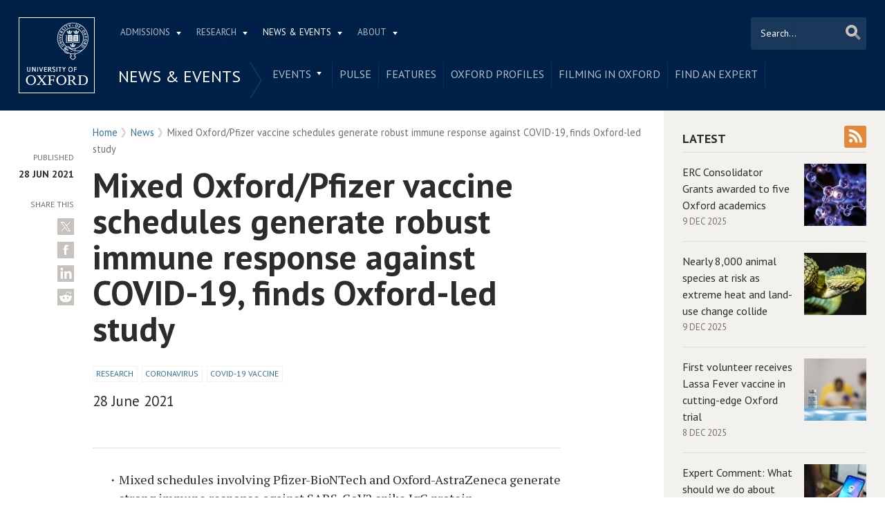

--- FILE ---
content_type: text/html; charset=utf-8
request_url: https://www.ox.ac.uk/news/2021-06-28-mixed-oxfordpfizer-vaccine-schedules-generate-robust-immune-response-against-covid-0
body_size: 16304
content:
<!doctype html>
<html lang="en" dir="ltr" class="no-js">
<head>
  <meta http-equiv="X-UA-Compatible" content="IE=9; IE=8; IE=7; IE=EDGE,chrome=1" />
  <meta name="viewport" content="width=device-width, initial-scale=1.0 maximum-scale=2.0 user-scalable=yes" />
  <!--[if IE]><![endif]-->
<meta http-equiv="Content-Type" content="text/html; charset=utf-8" />
<link rel="alternate" title="News" href="https://www.ox.ac.uk/feeds/rss/news" />
<link rel="shortcut icon" href="https://www.ox.ac.uk/sites/default/themes/custom/oxweb/favicon.ico" />
<link rel="apple-touch-icon" href="https://www.ox.ac.uk/sites/default/themes/custom/oxweb/apple-touch-icon-114x114.png" />
<link rel="apple-touch-icon-precomposed" href="https://www.ox.ac.uk/sites/default/themes/custom/oxweb/apple-touch-icon-114x114.png" />
<meta name="description" content="28 June 2021" />
<link rel="canonical" href="https://www.ox.ac.uk/news/2021-06-28-mixed-oxfordpfizer-vaccine-schedules-generate-robust-immune-response-against-covid-0" />
<link rel="shortlink" href="https://www.ox.ac.uk/node/5854557" />
<meta name="twitter:card" content="summary_large_image" />
<meta name="twitter:creator" content="@UniofOxford" />
<meta name="twitter:creator:id" content="48289662" />
<meta name="twitter:title" content="Mixed Oxford/Pfizer vaccine schedules generate robust immune response" />
<meta name="twitter:description" content="28 June 2021" />
  <link rel="apple-touch-icon" sizes="144x144" href="https://www.ox.ac.uk/sites/default/themes/custom/oxweb/apple-touch-icon-144x144.png"/><link rel="apple-touch-icon" sizes="114x114" href="https://www.ox.ac.uk/sites/default/themes/custom/oxweb/apple-touch-icon-114x114.png"/>
<link rel="apple-touch-icon" sizes="72x72" href="https://www.ox.ac.uk/sites/default/themes/custom/oxweb/apple-touch-icon-72x72.png"/>
<link rel="apple-touch-icon" href="https://www.ox.ac.uk/sites/default/themes/custom/oxweb/apple-touch-icon.png"/>
  <title>Mixed Oxford/Pfizer vaccine schedules generate robust immune response against COVID-19, finds Oxford-led study | University of Oxford</title>
  <link rel="stylesheet" href="/sites/files/oxford/advagg_css/css__BJ6Ou6QsBRtnFTmxaakamOIS8n4QswDP2XnnZ1sxtaM__NBuvkP6eInGIkb1aJvUHx5PX79XApuxBDkk_77W5tYk__h7T-cjtV_dUO9EYp5xzvQZuTpmuCIt2rzPKmYSUARw8.css" />
<link rel="stylesheet" href="/sites/files/oxford/advagg_css/css__OyUP6r6gWDd7g9HyyAPkKcCADXUItAUJ0V1T56grclU__jqISkrP5AlCwGVJ-mzJJnrRxitPz8i-Y_l3Nd-cH3FI__h7T-cjtV_dUO9EYp5xzvQZuTpmuCIt2rzPKmYSUARw8.css" />
<link rel="stylesheet" href="/sites/files/oxford/advagg_css/css__XBSBso2UFi1495CWPDmEkGZavPwX0b5Paqbf4E_kgVU__6F5_mpBKx4npMwhWhnwqMY2bGjPYP5Lxy-bKJkSzkRw__h7T-cjtV_dUO9EYp5xzvQZuTpmuCIt2rzPKmYSUARw8.css" />
<link rel="stylesheet" href="https://fonts.googleapis.com/css?family=PT+Sans:400,700,400italic,700italic|PT+Sans+Narrow:400,700|PT+Serif:400,700,400italic&amp;subset=latin,latin-ext" />
<link rel="stylesheet" href="/sites/files/oxford/advagg_css/css__KSlUW3xrdeTrq4Hbj6UWWcBfOo_63nx--ogfLivmv7I__mLMuWQdgHSL1FMKby8FB5Rnp3RX1AGBmf0dBb7rKbSY__h7T-cjtV_dUO9EYp5xzvQZuTpmuCIt2rzPKmYSUARw8.css" />
<link rel="stylesheet" href="/sites/files/oxford/advagg_css/css__rJUnHBjWayoD2Owab59nA-u86au2k61ePG8q5jQSZ6c__sb8Ujj6tWWssQfu7D3msxBLfh4PrTezTVySEM7hOySI__h7T-cjtV_dUO9EYp5xzvQZuTpmuCIt2rzPKmYSUARw8.css" media="print" />

<!--[if IE]>
<link rel="stylesheet" href="/sites/files/oxford/advagg_css/css__1NJe1UhvYpq8FCUmereqS9ydk9aYZYQdiQ0frydeF14__vIapzR-D86klWHFm0BMP8JUnKE0d31QyZL17ctXUiYM__h7T-cjtV_dUO9EYp5xzvQZuTpmuCIt2rzPKmYSUARw8.css" />
<![endif]-->

<!--[if IE 8]>
<link rel="stylesheet" href="/sites/files/oxford/advagg_css/css__BvBNXVui7N_p8ehs7yvny1hT9IQxgJtI0NQV3uUIlfQ__0bBjwcB2RKRl-uJ3f-BxT5UMVqf7jsHwaGO7R3-J17s__h7T-cjtV_dUO9EYp5xzvQZuTpmuCIt2rzPKmYSUARw8.css" />
<![endif]-->
<style>.shared-event-styling .content-meta{margin-top:2.4em;}.shared-event-styling .node-event-past{opacity:0.5;filter:alpha(opacity=50);}.shared-event-styling .view-mode-oxweb_full_content .field-label-inline,.shared-event-styling .view-mode-oxweb_full_content .field-name-event-speakers-custom .field-item-single{*zoom:1;}.shared-event-styling .view-mode-oxweb_full_content .field-label-inline:before,.shared-event-styling .view-mode-oxweb_full_content .field-label-inline:after,.shared-event-styling .view-mode-oxweb_full_content .field-name-event-speakers-custom .field-item-single:before,.shared-event-styling .view-mode-oxweb_full_content .field-name-event-speakers-custom .field-item-single:after{display:table;content:"";line-height:0;}.shared-event-styling .view-mode-oxweb_full_content .field-label-inline:after,.shared-event-styling .view-mode-oxweb_full_content .field-name-event-speakers-custom .field-item-single:after{clear:both;}.shared-event-styling .view-mode-oxweb_full_content .field-label-inline .label,.shared-event-styling .view-mode-oxweb_full_content .field-name-event-speakers-custom .field-item-single .label{-webkit-box-sizing:border-box;-moz-box-sizing:border-box;box-sizing:border-box;display:inline;float:left;width:33.333333333333%;padding:0 0;*width:30.208333333333%;*padding:0 -0.03125px;min-width:27%;}@media only screen and (max-width:870px){.shared-event-styling .view-mode-oxweb_full_content .field-label-inline .label,.shared-event-styling .view-mode-oxweb_full_content .field-name-event-speakers-custom .field-item-single .label{width:100%;float:none;display:block;}}.shared-event-styling .view-mode-oxweb_full_content .field-label-inline .field-item-single,.shared-event-styling .view-mode-oxweb_full_content .field-name-event-speakers-custom .field-item-single .field-item-single{float:left;-webkit-box-sizing:border-box;-moz-box-sizing:border-box;box-sizing:border-box;display:inline;width:66.666666666667%;padding:0 0;*width:63.541666666667%;*padding:0 -0.03125px;}@media only screen and (max-width:870px){.shared-event-styling .view-mode-oxweb_full_content .field-label-inline .field-item-single,.shared-event-styling .view-mode-oxweb_full_content .field-name-event-speakers-custom .field-item-single .field-item-single{width:100%;float:none;display:block;}}.shared-event-styling .view-mode-oxweb_full_content .field-name-field-event-venue-details span.field-item-single{float:none;margin-left:33.3%;display:block;}.shared-event-styling .view-mode-oxweb_full_content .field-name-event-speakers-custom .field-item-single .field-item-single{-webkit-box-sizing:border-box;-moz-box-sizing:border-box;box-sizing:border-box;display:inline;float:left;width:66.666666666667%;padding:0 0;*width:63.541666666667%;*padding:0 -0.03125px;}@media only screen and (max-width:870px){.shared-event-styling .view-mode-oxweb_full_content .field-name-event-speakers-custom .field-item-single .field-item-single{width:100%;float:none;display:block;}}.shared-event-styling .view-mode-oxweb_full_content .field-type-date{font-family:"PT Serif",Georgia,'Times New Roman',serif;}.shared-event-styling .view-mode-oxweb_full_content .group-event-meta{border-top:1px solid #e0ded9;border-bottom:1px solid #e0ded9;font-size:1.125em;line-height:1.5em;margin:0 18% 2em 0;padding:2em 0;}.shared-event-styling .view-mode-oxweb_full_content .group-event-meta .field-name-field-event-venue-details p:only-child{margin-bottom:0;}.shared-event-styling .view-mode-oxweb_full_content .leaflet-container{margin-bottom:2.5em;max-width:90%;}.hidden-accessible{position:absolute;left:-99999999px;top:auto;width:1px;height:1px;overflow:hidden;}.hidden-default{display:none;}.flex-container{display:-ms-flex;display:-webkit-flex;display:flex;-webkit-flex-wrap:wrap;flex-wrap:wrap;}.flex-item{display:flex;box-sizing:border-box;}.flex-content{display:flex;flex-direction:column;}.page-header{position:relative;}.page-header .row{-webkit-box-sizing:border-box;-moz-box-sizing:border-box;box-sizing:border-box;display:inline;float:left;width:100%;padding:0 2.118933698%;*width:96.875%;*padding:0 2.087683698%;min-height:160px;}@media only screen and (max-width:870px){.page-header .row{width:100%;float:none;display:block;}}.page-header .site-header-top{-webkit-box-sizing:border-box;-moz-box-sizing:border-box;box-sizing:border-box;margin-left:111px;padding-right:167px;padding-left:2.118933698%;min-height:49px;}.page-header .site-header-bottom{-webkit-box-sizing:border-box;-moz-box-sizing:border-box;box-sizing:border-box;margin-left:0;display:block;margin-left:111px;padding-left:2.118933698%;position:relative;min-height:41px;margin-top:1em;}.oxweb-primary-menu-block{-webkit-box-sizing:border-box;-moz-box-sizing:border-box;box-sizing:border-box;display:inline;float:left;width:58.333333333333%;padding:0 0;*width:55.208333333333%;*padding:0 -0.03125px;display:block;}@media only screen and (max-width:870px){.oxweb-primary-menu-block{width:100%;float:none;display:block;}}.oxweb-secondary-menu-block{width:100%;}#toolbar{z-index:99999;}header.page-header{text-align:center;width:100%;margin:0 auto;z-index:9999;}header.page-header .row{background:#002147;font-family:"PT Sans",'Helvetica Neue',Arial,Helvetica,sans-serif;float:none;display:block;padding-top:1.5625em;padding-bottom:1em;-webkit-transition:padding 0.35s;-moz-transition:padding 0.35s;-o-transition:padding 0.35s;transition:padding 0.35s;-webkit-box-sizing:border-box;-moz-box-sizing:border-box;box-sizing:border-box;}.logo{float:left;width:111px;margin-right:-100%;position:relative;z-index:2;}.logo a.square{width:110px;height:110px;display:block;background:url('/sites/default/themes/custom/oxweb/images/oxweb-logo.gif') no-repeat center center;overflow:hidden;text-indent:-9999%;}@media (-webkit-min-device-pixel-ratio:2),(min-resolution:192dpi){.logo a.square{background:url('/sites/default/themes/custom/oxweb/images/oxweb-logo-square.svg') no-repeat center center;background-size:100% 100%;image-rendering:-moz-crisp-edges;image-rendering:-o-crisp-edges;image-rendering:-webkit-optimize-contrast;image-rendering:optimize-contrast;-ms-interpolation-mode:bicubic;image-rendering:optimizeQuality;}}.menu-wrapper{width:100%;float:left;}.site-header-bottom .oxweb-secondary-menu-block ul li.expanded ul li a{background:transparent;white-space:normal;}.oxweb-primary-menu-block,.oxweb-secondary-menu-block{text-align:left;text-transform:uppercase;font-family:"PT Sans",'Helvetica Neue',Arial,Helvetica,sans-serif;color:#fff;}.oxweb-primary-menu-block a,.oxweb-secondary-menu-block a{color:rgba(255,255,255,0.7);}.oxweb-primary-menu-block a.active,.oxweb-primary-menu-block a:active,.oxweb-primary-menu-block a:visited,.oxweb-primary-menu-block a:hover,.oxweb-primary-menu-block a.active-trail,.oxweb-secondary-menu-block a.active,.oxweb-secondary-menu-block a:active,.oxweb-secondary-menu-block a:visited,.oxweb-secondary-menu-block a:hover,.oxweb-secondary-menu-block a.active-trail{color:#fff;text-decoration:none;}.oxweb-primary-menu-block ul,.oxweb-secondary-menu-block ul{float:left;padding:0;margin:0;}.oxweb-primary-menu-block ul li,.oxweb-primary-menu-block ul li.expanded,.oxweb-secondary-menu-block ul li,.oxweb-secondary-menu-block ul li.expanded{display:inline-block;padding:0;list-style-image:none;list-style-type:none;}.oxweb-primary-menu-block ul li a,.oxweb-primary-menu-block ul li.expanded a,.oxweb-secondary-menu-block ul li a,.oxweb-secondary-menu-block ul li.expanded a{padding:10px 25px 15px 10px;}.oxweb-primary-menu-block ul li.expanded,.oxweb-secondary-menu-block ul li.expanded{position:relative;}.oxweb-primary-menu-block ul li.expanded a,.oxweb-secondary-menu-block ul li.expanded a{background:url('/sites/default/themes/custom/oxweb/images/menu_arrow.png') 94% 1.2em no-repeat;background-position:right 10px top 1.3em;padding-right:25px;}.oxweb-primary-menu-block ul li.expanded ul a,.oxweb-secondary-menu-block ul li.expanded ul a{background-image:none;padding-right:0;}.oxweb-primary-menu-block{font-size:0.78em;}.oxweb-secondary-menu-block{display:table-row;}.oxweb-secondary-menu-block h2.title,.oxweb-secondary-menu-block ul li,.oxweb-secondary-menu-block ul li.expanded{display:table-cell;vertical-align:top;padding:0;border-right:1px solid rgba(255,255,255,0.07);-webkit-box-sizing:border-box;-moz-box-sizing:border-box;box-sizing:border-box;}.oxweb-secondary-menu-block h2.title ul li,.oxweb-secondary-menu-block ul li ul li,.oxweb-secondary-menu-block ul li.expanded ul li{float:none;max-width:none;min-width:215px;}.oxweb-secondary-menu-block ul li,.oxweb-secondary-menu-block ul li.expanded{line-height:1.05em;max-width:200px;}.oxweb-secondary-menu-block ul li a,.oxweb-secondary-menu-block ul li.expanded a{padding:10px;padding-top:8px;line-height:1.2em;display:inline-block;}.oxweb-secondary-menu-block ul li.expanded a{padding-right:30px;}.oxweb-secondary-menu-block ul li.expanded ul a{height:auto;}.oxweb-secondary-menu-block h2.title{font-size:1.5em;line-height:1.05em;font-weight:normal;margin:0;padding:8px 36px 20px 7px;background:url('/sites/default/themes/custom/oxweb/images/menu-chevron.png') no-repeat 97.5% top;border-right:0;vertical-align:top;}.site-header-top ul li.expanded a{position:relative;z-index:7;background-position:right 9px top 1.6em;}.site-header-top ul li.expanded:hover a{background-position:right 9px top -1.95em;}.site-header-bottom ul li.expanded a{position:relative;background-position:right 15px top 0.90em;}.site-header-bottom ul li.expanded:hover a{background-position:right 15px top -101px;z-index:5;}.oxweb-secondary-menu-block-noh2 ul ul{margin-left:0;}body.sticky-header-collapsed .logo{display:none;}body.sticky-header-collapsed .page-header{position:fixed;}body.sticky-header-collapsed .page-header .row{padding-top:0.75em;padding-bottom:0.75em;-webkit-transition:padding 0.35s;-moz-transition:padding 0.35s;-o-transition:padding 0.35s;transition:padding 0.35s;min-height:72px;padding-right:0;}body.sticky-header-collapsed .block-oxweb-search input[type=submit]{top:15px;right:21px;}body.sticky-header-collapsed .site-header-top{display:none;}body.sticky-header-collapsed .site-header-bottom{width:100%;float:left;margin-top:0;margin-left:0;padding-left:0;}body.sticky-header-collapsed .site-header-bottom .oxweb-secondary-menu-block ul{margin-right:65px;}body.sticky-header-collapsed .site-header-bottom .oxweb-secondary-menu-block ul li,body.sticky-header-collapsed .site-header-bottom .oxweb-secondary-menu-block ul li.expanded{vertical-align:top;}body.sticky-header-collapsed .site-header-bottom .oxweb-secondary-menu-block ul li.last ul{right:-65px;}body.sticky-header-collapsed .page-header-row .oxweb-secondary-menu-block.homepage-oxweb-secondary-menu{position:absolute;bottom:4px;width:58%;}body.sticky-header-collapsed .page-header-row .homepage-role-base-menu{margin-right:85px;}.page-header-row .oxweb-secondary-menu-block.homepage-oxweb-secondary-menu{position:absolute;bottom:35px;width:56%;}.page-header-row .oxweb-secondary-menu-block.homepage-oxweb-secondary-menu ul li.expanded:hover a{background-position:right 15px top -1.3em;}.page-header-row .oxweb-secondary-menu-block.homepage-oxweb-secondary-menu ul li.expanded:hover a:hover{background-position:right 15px top 0.90em;}.page-header-row .oxweb-secondary-menu-block.homepage-oxweb-secondary-menu ul li a{opacity:1;filter:alpha(opacity=100);font-size:1.313em;white-space:nowrap;}.page-header-row .homepage-role-base-menu{font-size:0.813em;text-transform:none;float:right;width:52.5%;}.page-header-row .homepage-role-base-menu ul{float:right;}.page-header-row .homepage-role-base-menu ul li a{font-size:1.125em;padding-left:0;padding-right:0;margin-right:1.5em;}.page-header-row .homepage-role-base-menu ul li.last a{margin-right:0.4375em;}.page-header-row .homepage-role-base-menu ul li.expanded a{background:none;}h1,h2,h3,h4,h5,h6{font-family:"PT Sans",'Helvetica Neue',Arial,Helvetica,sans-serif;margin:0 0 0.5em 0;line-height:1.2em;color:#2C2C2C;}h1{font-size:3.125em;font-weight:700;font-family:"PT Sans",'Helvetica Neue',Arial,Helvetica,sans-serif;margin:0 0 0.5em 0;line-height:1.05em;}.main-content h1{margin-right:18%;}body.page-full-width .main-content h1{margin-right:2.118933698%;}h2{font-size:1.625em;font-weight:700;}h3{font-size:1.313em;font-weight:400;}h4{font-size:16px;}h5{font-size:16px;}h6{font-size:16px;}.main-content h2,.main-content h3,.main-content h4,.main-content h5,.main-content h6{margin:1.6em 0 0.5em 0;}.block-menu h2,.block-nice-menus h2{margin:0;padding:0;height:1px;height:0px;overflow:hidden;text-indent:-9999%;}
</style>
<link rel="stylesheet" href="/sites/files/oxford/advagg_css/css___uja59dqCIwES0RFbkBghcF5mO637DojXL3BezS0uOg__IGBAYOo1XmEFrNAHW5NTS5Xuyb20LNQUwgXGgRRAtJk__h7T-cjtV_dUO9EYp5xzvQZuTpmuCIt2rzPKmYSUARw8.css" />
<link rel="stylesheet" href="/sites/files/oxford/advagg_css/css__r_OdWfyTSPq2-9kXHp6DDiDz1GI9_Nx-XBf09W2OJ0I__PEouh-Vh-zgxMoIaIQ0eRpWNmmOkydEAh3xxjUGLFws__h7T-cjtV_dUO9EYp5xzvQZuTpmuCIt2rzPKmYSUARw8.css" />
  <script src="/sites/files/oxford/advagg_js/js__SlxZR0T0y0knhPGspoKKlEQqbk_RdNNsHwLrlCQRTSo__jRyIJdNHHPQDI24D74GCcZq-Uqnrf4Vs1Wh5VKn50M0__h7T-cjtV_dUO9EYp5xzvQZuTpmuCIt2rzPKmYSUARw8.js" defer="defer"></script>
<script src="/sites/files/oxford/advagg_js/js__ihdwYz7z62m5viS1EMhNOpB9bfVJ_3N7-eC3gKeS-sI__ATnX8WF8ltra-g2RmFaF163qjG6u_xdvxVSENyHJmQk__h7T-cjtV_dUO9EYp5xzvQZuTpmuCIt2rzPKmYSUARw8.js"></script>
<script src="/sites/files/oxford/advagg_js/js__z5ONFBC5kmHZRZuHWswENYjC0rzf40bh_hB_Fs0eyLo__WcT3Q2crdrKi2EHa4S2isbSrXXO5RbKkDpvVkjhTmaY__h7T-cjtV_dUO9EYp5xzvQZuTpmuCIt2rzPKmYSUARw8.js"></script>
<script src="/sites/files/oxford/advagg_js/js__9o6MTP80DXWHri8ze4nKy9qC5QYGmn5CmTwGsjeqoRs__t7QMh2Q0VAdZOqg2nX8lHHSSz0oEF4l8S4NpWKqSdpE__h7T-cjtV_dUO9EYp5xzvQZuTpmuCIt2rzPKmYSUARw8.js"></script>
<script src="/sites/files/oxford/advagg_js/js__g6HAL4XtohiHzS9CG4SIugqNOzdAq58xVph4DbYxlNE__o1_7j2Bpaj2feiS_rkUK_CGonKU4T-Mdv49O47LYHOc__h7T-cjtV_dUO9EYp5xzvQZuTpmuCIt2rzPKmYSUARw8.js"></script>
<script src="/sites/files/oxford/advagg_js/js__9q_RhUzRB9SYU1-amhF7x_iVsHaJWYLCy9mGerNNw8c__r14_gMXz1ZbCtJf3hugZI-ClIj-6kYYT4Zc-iywNTA4__h7T-cjtV_dUO9EYp5xzvQZuTpmuCIt2rzPKmYSUARw8.js"></script>
<script>jQuery.extend(Drupal.settings, {"basePath":"\/","pathPrefix":"","setHasJsCookie":0,"ajaxPageState":{"theme":"oxweb","theme_token":"k_qjrXqwFuTmToZ9a7n5rCnMaJfrM37ZrLtFn62akG0","jquery_version":"1.10","css":{"modules\/system\/system.base.css":1,"modules\/system\/system.menus.css":1,"modules\/system\/system.messages.css":1,"modules\/system\/system.theme.css":1,"sites\/all\/modules\/cache_consistent\/css\/cache_consistent.css":1,"sites\/all\/modules\/colorbox_node\/colorbox_node.css":1,"modules\/comment\/comment.css":1,"sites\/all\/modules\/domain\/domain_nav\/domain_nav.css":1,"modules\/field\/theme\/field.css":1,"sites\/all\/modules\/google_cse\/google_cse.css":1,"sites\/all\/modules\/logintoboggan\/logintoboggan.css":1,"modules\/node\/node.css":1,"modules\/user\/user.css":1,"modules\/forum\/forum.css":1,"sites\/all\/modules\/views\/css\/views.css":1,"sites\/all\/modules\/colorbox\/styles\/plain\/colorbox_style.css":1,"sites\/all\/modules\/ctools\/css\/ctools.css":1,"sites\/all\/modules\/date\/date_api\/date.css":1,"https:\/\/fonts.googleapis.com\/css?family=PT+Sans:400,700,400italic,700italic|PT+Sans+Narrow:400,700|PT+Serif:400,700,400italic\u0026subset=latin,latin-ext":1,"sites\/all\/themes\/mothership\/mothership\/css\/reset.css":1,"sites\/all\/themes\/mothership\/mothership\/css\/reset-html5.css":1,"sites\/all\/themes\/mothership\/mothership\/css\/mothership-default.css":1,"sites\/all\/themes\/mothership\/mothership\/css\/mothership.css":1,"sites\/default\/themes\/custom\/oxweb\/css\/yui\/reset-min.css":1,"sites\/default\/themes\/custom\/oxweb\/css\/yui\/base-min.css":1,"sites\/default\/themes\/custom\/oxweb\/css\/yui\/fonts-min.css":1,"sites\/default\/themes\/custom\/oxweb\/css\/site.less":1,"sites\/default\/themes\/custom\/oxweb\/css\/search.less":1,"sites\/default\/themes\/custom\/oxweb\/css\/menu.less":1,"sites\/default\/themes\/custom\/oxweb\/css\/maintenance.css":1,"sites\/default\/themes\/custom\/oxweb\/field_collection.theme.css":1,"sites\/default\/themes\/custom\/oxweb\/css\/alternative\/print.less":1,"sites\/default\/themes\/custom\/oxweb\/css\/ie\/ie.less":1,"sites\/default\/themes\/custom\/oxweb\/css\/ie\/ie8.less":1,"sites\/default\/themes\/custom\/oxweb\/css\/types\/news_item.less":1,"sites\/default\/themes\/custom\/oxweb\/css\/alternative\/mobile.less":1},"js":{"public:\/\/google_tag\/google_tag.script.js":1,"sites\/all\/modules\/jquery_update\/replace\/jquery\/1.10\/jquery.min.js":1,"misc\/jquery-extend-3.4.0.js":1,"misc\/jquery-html-prefilter-3.5.0-backport.js":1,"misc\/jquery.once.js":1,"misc\/drupal.js":1,"misc\/form-single-submit.js":1,"misc\/ajax.js":1,"sites\/all\/modules\/jquery_update\/js\/jquery_update.js":1,"sites\/all\/modules\/google_cse\/google_cse.js":1,"sites\/all\/libraries\/colorbox\/jquery.colorbox-min.js":1,"sites\/all\/modules\/colorbox\/js\/colorbox.js":1,"sites\/all\/modules\/colorbox\/styles\/plain\/colorbox_style.js":1,"sites\/all\/modules\/colorbox\/js\/colorbox_load.js":1,"sites\/all\/modules\/media_colorbox\/media_colorbox.js":1,"sites\/all\/modules\/field_group\/field_group.js":1,"misc\/progress.js":1,"sites\/all\/modules\/colorbox_node\/colorbox_node.js":1,"sites\/default\/themes\/custom\/oxweb\/js\/vendor\/carouFredSel-6.2.1.js":1,"sites\/default\/themes\/custom\/oxweb\/js\/vendor\/jquery.touchSwipe.min.js":1,"sites\/default\/themes\/custom\/oxweb\/js\/vendor\/jquery-migrate-1.2.1.js":1,"sites\/default\/themes\/custom\/oxweb\/js\/site.js":1,"sites\/default\/themes\/custom\/oxweb\/js\/oxweb-show-description.js":1,"sites\/default\/themes\/custom\/oxweb\/js\/vendor\/html5.js":1,"sites\/default\/themes\/custom\/oxweb\/js\/vendor\/harvey.js":1,"sites\/default\/themes\/custom\/oxweb\/js\/media-queries.js":1,"sites\/default\/themes\/custom\/oxweb\/js\/vendor\/jquery.fitvids.js":1,"sites\/default\/themes\/custom\/oxweb\/js\/vendor\/stupidtable.min.js":1,"sites\/default\/themes\/custom\/oxweb\/js\/oxweb-menu.js":1}},"colorbox":{"transition":"elastic","speed":"350","opacity":"0.85","slideshow":false,"slideshowAuto":true,"slideshowSpeed":"2500","slideshowStart":"start slideshow","slideshowStop":"stop slideshow","current":"{current} of {total}","previous":"\u00ab Prev","next":"Next \u00bb","close":"Close","overlayClose":true,"returnFocus":true,"maxWidth":"100%","maxHeight":"100%","initialWidth":"300","initialHeight":"250","fixed":true,"scrolling":true,"mobiledetect":true,"mobiledevicewidth":"500px","file_public_path":"\/sites\/files\/oxford","specificPagesDefaultValue":"admin*\nimagebrowser*\nimg_assist*\nimce*\nnode\/add\/*\nnode\/*\/edit\nprint\/*\nprintpdf\/*\nsystem\/ajax\nsystem\/ajax\/*"},"googleCSE":{"cx":"012531758793783812323:qgyldcso7qs","resultsWidth":600,"domain":"www.google.com","showWaterMark":1},"field_group":{"usefulformatters_token_link_block":"ow_listing_item","div":"oxweb_full_content"},"urlIsAjaxTrusted":{"\/news\/2021-06-28-mixed-oxfordpfizer-vaccine-schedules-generate-robust-immune-response-against-covid-0":true},"colorbox_node":{"width":"600px","height":"600px"}});</script>
</head>

<body class="not-front not-logged-in two-sidebars page-node page-node- page-node-5854557 node-type-news-item domain-oxweb vid-6397995 page-news-2021-06-28-mixed-oxfordpfizer-vaccine-schedules-generate-robust-immune-response-against-covid-0" >
  <div id="skip-link">
    <a href="#main-content" class="element-invisible element-focusable skip-to-content">Skip to main content</a>
  </div>
    
    <noscript aria-hidden="true"><iframe src="https://www.googletagmanager.com/ns.html?id=GTM-TDB29T" height="0" width="0" style="display:none;visibility:hidden"></iframe></noscript>  
  <section id="visible-body" class="visible-body">
      <header class="page-level page-header">
    <div class="wrapper">
      <div id="page-header-row" class="row page-header-row">
        <div class="logo">
          <a class="square" href="/" title="Home" id="site-name-square">Home</a>
          <a class="rect" href="/" title="Home" id="site-name-rec">Home</a>
        </div>
        <div class="menu-wrapper">
          <div id="site-header-top" class="site-header-top">
            
    
<nav  id="block-menu-block-3" class="block block-menu-block oxweb-primary-menu-block block-menu-block-3 " aria-label="Primary navigation">

  
      
  <ul><li class="first expanded menu-mlid-2711"><a href="/admissions">Admissions</a><ul><li class="first leaf has-children menu-mlid-2511"><a href="/admissions/undergraduate">Undergraduate</a></li>
<li class="leaf has-children menu-mlid-2878"><a href="/admissions/graduate">Graduate</a></li>
<li class="last leaf has-children menu-mlid-10680"><a href="/admissions/lifelong-learning">Lifelong learning</a></li>
</ul></li>
<li class="expanded menu-mlid-2549"><a href="/research">Research</a><ul><li class="first leaf has-children menu-mlid-10889"><a href="/research/engage-with-us">Engage with us</a></li>
<li class="leaf has-children menu-mlid-3934"><a href="/research/support-researchers">Support for researchers</a></li>
<li class="leaf has-children menu-mlid-10887"><a href="/research/using-research-engage">Using research to engage</a></li>
<li class="last leaf has-children menu-mlid-10878"><a href="/research/recognition">Recognition</a></li>
</ul></li>
<li class="expanded active-trail menu-mlid-1105"><a href="/news-and-events" title="" class="active active-trail">News &amp; Events</a><ul><li class="first leaf has-children menu-mlid-2137"><a href="/events-list">Events</a></li>
<li class="leaf menu-mlid-11153"><a href="https://www.ox.ac.uk/pulse" title="">Pulse</a></li>
<li class="leaf menu-mlid-10797"><a href="/news/features">Features</a></li>
<li class="leaf menu-mlid-10804"><a href="/news-and-events/oxford-people">Oxford profiles</a></li>
<li class="leaf menu-mlid-2680"><a href="/news-and-events/filming-in-oxford">Filming in Oxford</a></li>
<li class="last leaf menu-mlid-5738"><a href="/news-and-events/find-an-expert">Find An Expert</a></li>
</ul></li>
<li class="last expanded menu-mlid-1892"><a href="/about">About</a><ul><li class="first leaf has-children menu-mlid-1326"><a href="/about/organisation">Organisation</a></li>
<li class="leaf menu-mlid-11012"><a href="https://www.ox.ac.uk/about/organisation/university-officers/vice-chancellor" title="">Vice-Chancellor</a></li>
<li class="leaf has-children menu-mlid-1350"><a href="/about/facts-and-figures">Facts and figures</a></li>
<li class="leaf has-children menu-mlid-2800"><a href="/about/oxford-people">Oxford people</a></li>
<li class="leaf menu-mlid-11098"><a href="/about/oxford-access">Oxford Access</a></li>
<li class="leaf has-children menu-mlid-4292"><a href="/about/international-oxford">International Oxford</a></li>
<li class="leaf has-children menu-mlid-5741"><a href="/about/building-our-future">Building Our Future</a></li>
<li class="last leaf menu-mlid-1372"><a href="https://www.jobs.ox.ac.uk/" title="">Jobs</a></li>
</ul></li>
</ul>

  



  
</nav>
  
          </div>
                    <div id="site-header-bottom" class="site-header-bottom">
           
    
<div  id="block-oxweb-google-search-search-form" class="block block-oxweb-google-search block-oxweb-search block-oxweb-google-search-search-form ">
  
      
  
  <form action="/news/2021-06-28-mixed-oxfordpfizer-vaccine-schedules-generate-robust-immune-response-against-covid-0" method="post" id="oxweb-google-search-block-form" accept-charset="UTF-8"><div class="form-item form-type-textfield form-item-query">
  <label class="element-invisible" for="edit-query">Search </label>
 <input title="Enter the terms you wish to search for." placeholder="Search..." type="text" id="edit-query" name="query" value="" size="30" maxlength="128" class="form-text" />
</div>
<input type="submit" id="edit-submit" name="op" value="Search" class="form-submit" /><input type="hidden" name="form_build_id" value="form-7187auv6sW_FV40DBuC4vcIJtTapPbi2X1J5ovGhPxg" />
<input type="hidden" name="form_id" value="oxweb_google_search_block_form" />
</form>
  </div>

<nav  id="block-menu-block-5" class="block block-menu-block oxweb-secondary-menu-block block-menu-block-5 " aria-label="Secondary navigation">

  
        <h2  class="title"><a href="/news-and-events" title="" class="active active-trail">News &amp; Events</a></h2>
    
  <ul><li class="first expanded menu-mlid-2137"><a href="/events-list">Events</a><ul><li class="first leaf has-children menu-mlid-2658"><a href="/news-and-events/The-University-Year">Regular events in the University Year</a></li>
<li class="last leaf menu-mlid-10390"><a href="https://communications.web.ox.ac.uk/event-management" title="">University Events Office</a></li>
</ul></li>
<li class="leaf menu-mlid-11153"><a href="https://www.ox.ac.uk/pulse" title="">Pulse</a></li>
<li class="leaf menu-mlid-10797"><a href="/news/features">Features</a></li>
<li class="leaf menu-mlid-10804"><a href="/news-and-events/oxford-people">Oxford profiles</a></li>
<li class="leaf menu-mlid-2680"><a href="/news-and-events/filming-in-oxford">Filming in Oxford</a></li>
<li class="last leaf menu-mlid-5738"><a href="/news-and-events/find-an-expert">Find An Expert</a></li>
</ul>

  



  
</nav>
  
          </div>
                  </div>
      </div>
    </div>
  </header>
  <section id="page-content" class="page-level page-content">
    <div class="wrapper">
      <div class="row space-header">

        
        <section class="page-content-level column page-content-main" id="page-content-main">
          
                    <section class="page-content-container content-meta" id="content-meta">
            
    
<div  id="block-ds-extras-oxweb-ds-news-content-meta" class="block block-ds-extras block-ds-extras-oxweb-ds-news-content-meta ">
  
      
  
  

<div class="field field-name-field-media-date-published field-type-date field-label-above">
  
      <div class="label"><span>Published</span></div>
  
                        <span class="field-item-single"><time  property="dc:date" datatype="xsd:dateTime" content="2021-06-28T00:00:00+01:00" datetime="2021-06-28T00:00:00+01:00">28 Jun 2021</time></span>
        </div>

  </div>

<div  id="block-block-27" class="block block-block block block-sharebar contextual-links-region block-sharebar-sharebar-social-buttons block-block-27 ">
  
        <h2 class="title">Share This</h2>
    
  
  <div id="custom-tweet-button">
  <a href="https://twitter.com/intent/tweet" onclick="window.open('//twitter.com/intent/tweet?text='+encodeURIComponent(document.title)+'&amp;url='+encodeURIComponent(window.location)); return false">Tweet</a>
</div>
<div id="custom-fb-button">
  <a href="https://www.facebook.com/sharer/sharer.php" target="_blank">Share on Facebook</a>
</div>
<div id="custom-linkedin-button">
  <a href="https://www.linkedin.com/shareArticle?mini=true" target="_blank">Share on LinkedIn</a>
</div>
<div id="custom-reddit-button">
  <a href="//www.reddit.com/submit" onclick="window.open('//www.reddit.com/submit?url='+encodeURIComponent(window.location)); return false">Share on Reddit</a>
</div>
<script>
<!--//--><![CDATA[// ><!--
(function ($) {
  var fblink = $('#custom-fb-button a').attr('href'); 
  $('#custom-fb-button a').attr('href', fblink + '?u=' + encodeURIComponent(location.href));
  var linkedinlink = $('#custom-linkedin-button a').attr('href'); 
  $('#custom-linkedin-button a').attr('href', linkedinlink + '&url=' + encodeURIComponent(location.href) + '&title=' + encodeURIComponent(document.title));
}(jQuery));
//--><!]]>
</script>
  </div>
  
          </section>
          
          <section class="page-content-container main-content" id="main-content">
                        <section id="breadcrumb-wrapper" class="page-level breadcrumb-wrapper">
              <div class="wrapper">
                <div class="row">
                  <div class="breadcrumb"><span class='breadcrumb-link breadcrumb-depth-0 breadcrumb-even breadcrumb-first'><a href="/">Home</a></span><span class='breadcrumb-link breadcrumb-depth-1 breadcrumb-odd'><a href="/news" title="">News</a></span><span class='breadcrumb-link breadcrumb-depth-2 breadcrumb-even breadcrumb-last'>Mixed Oxford/Pfizer vaccine schedules generate robust immune response against COVID-19, finds Oxford-led study</span></div>
                </div>
              </div>
            </section>
            
            
            <header class="main-title" id="main-title">
                                            <h1>Mixed Oxford/Pfizer vaccine schedules generate robust immune response against COVID-19, finds Oxford-led study</h1>
                                        </header>
            
    <div  about="/news/2021-06-28-mixed-oxfordpfizer-vaccine-schedules-generate-robust-immune-response-against-covid-0" typeof="sioc:Item foaf:Document" class="ds-1col node node-news-item node-promoted view-mode-oxweb_full_content clearfix">

  
  <div class="tags"><a href="/news-listing?category=228">Research</a><a href="/news-listing?category=8178">Coronavirus</a><a href="/news-listing?category=8307">COVID-19 vaccine</a></div>

<div class="field field-name-field-intro field-type-text-long field-label-hidden">
  
  
                        <span class="field-item-single"><p>28 June 2021</p></span>
        </div>


<div class="field field-name-field-body field-type-text-with-summary field-label-hidden">
  
  
                        <span class="field-item-single"><ul><li>Mixed schedules involving Pfizer-BioNTech and Oxford-AstraZeneca generate strong immune response against SARS-CoV2 spike IgG protein</li><li>Doses administered four weeks apart; data for 12-week dose interval due soon.</li><li>Immune responses differed according to order of immunisation, with Oxford-AstraZeneca followed by Pfizer-BioNTech generating the better immune response out of the two mixed schedules.</li></ul><p>Alternating doses of the Oxford-AstraZeneca and Pfizer-BioNTech vaccines generate robust immune responses against COVID-19, according to researchers running the University of Oxford-led <a href="https://comcovstudy.org.uk/home">Com-COV study</a>.</p><p>In a paper published on the Lancet pre-print server, they report that both ‘mixed’ schedules (Pfizer-BioNTech followed by Oxford-AstraZeneca, and Oxford-AstraZeneca followed by Pfizer-BioNTech) induced high concentrations of antibodies against the SARS-CoV2 spike IgG protein when doses were administered four weeks apart.</p><p>This means all possible vaccination schedules involving the Oxford-AstraZeneca and Pfizer-BioNTech vaccines could potentially be used against COVID-19.</p><p>Professor Matthew Snape, Associate Professor in Paediatrics and Vaccinology at the University of Oxford, and Chief Investigator on the trial, said: ‘The Com-COV study has evaluated “mix and match” combinations of the Oxford and Pfizer vaccines to see to what extent these vaccines can be used interchangeably, potentially allowing flexibility in the UK and global vaccine roll-out.</p><p>‘The results show that when given at a four-week interval both mixed schedules induce an immune response that is above the threshold set by the standard schedule of the Oxford/AstraZeneca vaccine. The investigators would like to thank the participants that made this important study possible.’</p><p>Of note is that the order of vaccines made a difference, with an Oxford-AstraZeneca/Pfizer-BioNTech schedule inducing higher antibodies and T-cell responses than Pfizer-BioNTech/Oxford-AstraZeneca, and both of these inducing higher antibodies than the licensed, and highly effective ‘standard’ two-dose Oxford-AstraZeneca schedule. The highest antibody response was seen after the two-dose Pfizer-BioNTech schedule, and the highest T cell response from Oxford-AstraZeneca followed by Pfizer-BioNTech.</p><p>Professor Matthew Snape said: ‘These results are an invaluable guide to the use of mixed dose schedules, however the interval of four weeks studied here is shorter than the eight to 12-week schedule most commonly used for the Oxford-AstraZeneca vaccine. This longer interval is known to result in a better immune response, and the results for a 12-week interval will be available shortly’.</p><p>Deputy Chief Medical Officer Professor Jonathan Van-Tam said: ‘Today’s data are a vital step forward, showing a mixed schedule gives people protective immunity against COVID-19 after four weeks.</p><p>‘Equally, they offer supportive evidence that the standard (non-mixed) JCVI recommendations for COVID-19 vaccination all produce highly satisfactory immune responses, for both main vaccines in use. Given the UK’s stable supply position there is no reason to change vaccine schedules at this moment in time.</p><p>‘The results for the 12-week interval, which are yet to come, will have an instrumental role to play in decisions on the future of the UK’s vaccination programme.</p><p>‘Our non-mixed (homologous) vaccination programme has already saved tens of thousands of lives across the UK but we now know mixing doses could provide us with even greater flexibility for a booster programme, while also supporting countries who have further to go with their vaccine rollouts and who may be experiencing supply difficulties.’</p><p>Professor Andrew Ustianowski, NIHR Clinical Lead for the COVID-19 Vaccination Programme and Joint National Infection Specialty Lead, said: ‘We know that the Oxford-AstraZeneca two-dose schedule is highly effective and has helped to save many lives. The fact we now know it works well, in terms of immune responses, when combined with the Pfizer vaccine provides researchers with the valuable knowledge that these vaccines could be used flexibly for those yet to be vaccinated in the UK and globally.</p><p>‘It would have been impossible to discover these results without the willingness and efforts of research participants across the country. Yet again they have worked alongside researchers to help find an end to the spread of COVID-19.’</p><p>In May, researchers reported preliminary Com-COV data revealing<a href="//www.ox.ac.uk/news/2021-05-13-preliminary-data-suggests-mixing-covid-19-vaccine-increases-reactogenicity"> more frequent mild to moderate reactions in mixed schedules compared to standard schedules</a>, however, these were short-lived in duration.</p><p>The University of Oxford is leading the Com-COV study, run by the National Immunisation Schedule Evaluation Consortium (NISEC) and backed by £7 million of government funding from the Vaccines Taskforce.</p><p>It aims to evaluate the feasibility of using a different vaccine for the initial ‘prime’ vaccination to the follow-up ‘booster’ vaccination, helping policymakers explore whether this could be a viable route to increase the flexibility of vaccination programmes.</p><p>The trial recruited 830 volunteers aged 50 and above from eight National Institute for Health Research (NIHR) supported sites in England to evaluate the four different combinations of prime and booster vaccination.</p><p>In April, the researchers <a href="//www.ox.ac.uk/news/2021-04-14-alternating-vaccines-trial-expands-include-two-additional-vaccines-0">expanded the programme to include the Moderna and Novavax vaccines</a> in a new study, run across nine National Institute for Health Research supported sites by NISEC and backed through funding from the Vaccines Taskforce and the Coalition for Epidemic Preparedness Innovations.</p><p>The six new ‘arms’ of the trial each recruited approximately 175 candidates, adding a further 1070 recruits into this programme.</p><p>Both studies are designed as so-called ‘non-inferiority’ studies – the intent is to demonstrate that mixing is not substantially worse than not mixing – and will compare the immune system responses to the gold-standard responses reported in previous clinical trials of each vaccine.</p><p>If the studies show promising results, the Medicines and Healthcare products Regulatory Agency (MHRA) and the Joint Committee on Vaccination and Immunisation (JCVI) would formally assess the safety and efficacy of any new vaccination regimen.</p></span>
        </div>


<div class="field field-name-field-tweet field-type-list-boolean field-label-hidden">
  
  
                        <span class="field-item-single"></span>
        </div>


<div class="field field-name-field-editors-notes field-type-text-long field-label-hidden">
  
  
                        <span class="field-item-single"><h2>Notes to Editors:</h2><p>To see the paper or for an interview with the lead researchers from the University of Oxford, please contact: <a href="/cdn-cgi/l/email-protection#93fdf6e4e0bdfcf5f5faf0f6d3f2f7fefafdbdfcebbdf2f0bde6f8"><span class="__cf_email__" data-cfemail="ee808b999dc0818888878d8bae8f8a838780c08196c08f8dc09b85">[email&#160;protected]</span></a></p><p>For interviews with the lead investigators from the nine sites below, please contact these sites directly.</p><p><strong>About the Com-Cov trial:<br /></strong>The nine different sites in the trial, are as follows:</p><ul><li>St George's University Hospitals NHS Foundation Trust</li><li>University Hospitals Birmingham NHS Foundation Trust</li><li>The University of Nottingham Health Service</li><li>Liverpool School of Tropical Medicine</li><li>University College London Hospitals NHS Foundation Trust</li><li>Hull University Teaching Hospitals NHS Trust</li><li>The Newcastle Upon Tyne Hospitals NHS Foundation Trust</li><li>Guy's and St Thomas' NHS Foundation Trust</li><li>Sheffield Teaching Hospitals NHS Foundation Trust</li></ul><p>The study has been classified as an Urgent Public Health study by the NIHR and is being undertaken by NISEC and the Oxford Vaccine Group, with funding of £7 million from the government through the Vaccines Taskforce.</p><p><strong>About the Oxford Vaccine Group<br /></strong>The Oxford Vaccine Group (OVG) conducts studies of new and improved vaccines for children and adults and is based in the Department of Paediatrics at the University of Oxford. The multidisciplinary group includes consultants in vaccinology, a Director of Clinical Trials, a Senior Clinical Trials Manager, adult and paediatric clinical research fellows, adult and paediatric research nurses, project managers, statisticians, QA manager, Clinical Trials IT and Development Lead, and an administration team. The team also includes post-doctoral scientists, research assistants and DPhil students and we work together with professionals from a range of specialities such as immunologists, microbiologists, epidemiologists, health communicators, and a sociologist, a community paediatrician, the local Health Protection team and a bioethicist.</p><p>OVG is a UKCRC registered clinical trials unit working in collaboration with the Primary Care Trials Unit at the University (registration number: 52).</p><p><strong>About the National Institute for Health Research<br /></strong>The National Institute for Health Research (NIHR) is the nation's largest funder of health and care research. The NIHR was established in 2006 to improve the health and wealth of the nation through research, and is funded by the Department of Health and Social Care. In addition to its national role, the NIHR commissions applied health research to benefit the poorest people in low- and middle-income countries, using Official Development Assistance funding.</p><p><strong>About the Vaccines Taskforce<br /></strong>The Vaccines Taskforce (VTF) is a joint unit in the Department for Business, Energy and Industrial Strategy (BEIS) and Department for Health and Social Care (DHSC). The VTF was set up to ensure that the UK population has access to clinically effective and safe vaccines as soon as possible, while working with partners to support international access to successful vaccines.</p><p>The Vaccines Taskforce comprises a dedicated team of private sector industry professionals and officials from across government who are working at speed to build a portfolio of promising vaccine candidates that can end the global pandemic.</p><p>The UK government has secured early access to 397 million vaccines doses through supply agreements with six separate vaccine developers. This includes agreements with:</p><ul><li>Pfizer/BioNTech for 100 million doses</li><li>University of Oxford/AstraZeneca for 100 million doses</li><li>Moderna for 17 million doses</li><li>Novavax for 60 million doses</li><li>Janssen for 20 million doses</li><li>Valneva for 100 million doses</li></ul><p>In addition, Government has a reservation agreement with GlaxoSmithKline/Sanofi Pasteur for 60 million doses and a non-binding agreement with CureVac for 50 million doses.</p><p>The Vaccines Taskforce’s approach to securing access to vaccines is through:</p><ul><li>procuring the rights to a diverse range of promising vaccine candidates to spread risk and optimise chances for success</li><li>providing funding for clinical studies, diagnostic monitoring and regulatory support to rapidly evaluate vaccines for safety and efficacy</li><li>providing funding and support for manufacturing scale-up and fill and finish at risk so that the UK has vaccines produced at scale and ready for administration should any of these prove successful</li></ul><p><strong>About the University of Oxford</strong><br />Oxford University has been placed number 1 in the Times Higher Education World University Rankings for the fifth year running, and at the heart of this success is our ground-breaking research and innovation.<br />Oxford is world-famous for research excellence and home to some of the most talented people from across the globe. Our work helps the lives of millions, solving real-world problems through a huge network of partnerships and collaborations. The breadth and interdisciplinary nature of our research sparks imaginative and inventive insights and solutions.<br />Through its research commercialisation arm, Oxford University Innovation, Oxford is the highest university patent filer in the UK and is ranked first in the UK for university spinouts, having created more than 200 new companies since 1988. Over a third of these companies have been created in the past three years.</p></span>
        </div>
</div>

  
          </section>


          <div class="row">
                        <section class="page-content-level column page-content-sidebar-first" id="page-content-sidebar-first">
              
    
<div  id="block-views-latest-news-block-2" class="block block-views block-grey block-views-latest-news-block-2 ">
  
      
  
  <div class="view-latest-news view-id-latest_news view-display-id-block_2 view-listing view-dom-id-fc5080b5672c6bf34be1ba41d6982261 has-feed-icon">
      <a href="https://www.ox.ac.uk/feeds/rss/news" class="feed-icon" title="Subscribe to News"><img typeof="foaf:Image" src="https://www.ox.ac.uk/sites/default/themes/custom/oxweb/images/icon_rss.png" width="32" height="32" alt="Subscribe to News" /></a>  
      
      <div class="view-header">
      <h2 class="title">Latest</h2>    </div>
  
  
  
      <div class="view-content">
      <div class="item-list">    <ul>          <li >
        <div  about="/news/2025-12-09-erc-consolidator-grants-awarded-five-oxford-academics" typeof="sioc:Item foaf:Document" class="ds-1col node node-news-item node-promoted view-mode-ow_listing_item clearfix">

  
  <a class="field-group-group_link_wrapper link-block  link-block-no-image " href="https://www.ox.ac.uk/news/2025-12-09-erc-consolidator-grants-awarded-five-oxford-academics" ><div class="link-block-bgimage-wrapper" ><img typeof="foaf:Image" src="https://www.ox.ac.uk/sites/files/oxford/styles/ow_thumbnail/s3/field/field_image_listing/Abstract%20molecules%20-%20GettyImages-1863377993%20vSq.JPG?itok=k2HbzhQL" width="120" height="120" alt="Abstract molecules" />ERC Consolidator Grants awarded to five Oxford academics

<div class="field field-name-field-media-date-published field-type-date field-label-hidden">
  
  
                        <span class="field-item-single"><time  property="dc:date" datatype="xsd:dateTime" content="2025-12-09T00:00:00+00:00" datetime="2025-12-09T00:00:00+00:00">9 Dec 2025</time></span>
        </div>
</div></a></div>

      </li>
          <li >
        <div  about="/news/2025-12-09-nearly-8000-animal-species-risk-extreme-heat-and-land-use-change-collide" typeof="sioc:Item foaf:Document" class="ds-1col node node-news-item node-promoted view-mode-ow_listing_item clearfix">

  
  <a class="field-group-group_link_wrapper link-block  link-block-no-image " href="https://www.ox.ac.uk/news/2025-12-09-nearly-8000-animal-species-risk-extreme-heat-and-land-use-change-collide" ><div class="link-block-bgimage-wrapper" ><img typeof="foaf:Image" src="https://www.ox.ac.uk/sites/files/oxford/styles/ow_thumbnail/s3/field/field_image_main/GettyImages-697594548.jpg?itok=GJ62WP3J" width="120" height="120" alt="Atheris squamigera: African bush viper. Credit: looderoo, Getty Images" />Nearly 8,000 animal species at risk as extreme heat and land-use change collide

<div class="field field-name-field-media-date-published field-type-date field-label-hidden">
  
  
                        <span class="field-item-single"><time  property="dc:date" datatype="xsd:dateTime" content="2025-12-09T00:00:00+00:00" datetime="2025-12-09T00:00:00+00:00">9 Dec 2025</time></span>
        </div>
</div></a></div>

      </li>
          <li >
        <div  about="/news/2025-12-08-first-volunteer-receives-lassa-fever-vaccine-cutting-edge-oxford-trial" typeof="sioc:Item foaf:Document" class="ds-1col node node-news-item node-promoted view-mode-ow_listing_item clearfix">

  
  <a class="field-group-group_link_wrapper link-block  link-block-no-image " href="https://www.ox.ac.uk/news/2025-12-08-first-volunteer-receives-lassa-fever-vaccine-cutting-edge-oxford-trial" ><div class="link-block-bgimage-wrapper" ><img typeof="foaf:Image" src="https://www.ox.ac.uk/sites/files/oxford/styles/ow_thumbnail/s3/field/field_image_main/Vaccine_Trial_Lassa_Fever_by_John_Cairns_13.11.25-40.jpeg?itok=LJnNrtyD" width="120" height="120" alt="Vaccine Trial Lassa Fever" />First volunteer receives Lassa Fever vaccine in cutting-edge Oxford trial

<div class="field field-name-field-media-date-published field-type-date field-label-hidden">
  
  
                        <span class="field-item-single"><time  property="dc:date" datatype="xsd:dateTime" content="2025-12-08T00:00:00+00:00" datetime="2025-12-08T00:00:00+00:00">8 Dec 2025</time></span>
        </div>
</div></a></div>

      </li>
          <li >
        <div  about="/news/2025-12-05-expert-comment-what-should-we-do-about-chatbots" typeof="sioc:Item foaf:Document" class="ds-1col node node-news-item node-promoted view-mode-ow_listing_item clearfix">

  
  <a class="field-group-group_link_wrapper link-block  link-block-no-image " href="https://www.ox.ac.uk/news/2025-12-05-expert-comment-what-should-we-do-about-chatbots" ><div class="link-block-bgimage-wrapper" ><img typeof="foaf:Image" src="https://www.ox.ac.uk/sites/files/oxford/styles/ow_thumbnail/s3/field/field_image_main/GettyImages-2206231156.jpg?itok=KV6pRcGD" width="120" height="120" alt="Teen using chatbot on mobile phone. Credit: Thai Liang Lim, Getty Images" />Expert Comment: What should we do about chatbots?

<div class="field field-name-field-media-date-published field-type-date field-label-hidden">
  
  
                        <span class="field-item-single"><time  property="dc:date" datatype="xsd:dateTime" content="2025-12-05T00:00:00+00:00" datetime="2025-12-05T00:00:00+00:00">5 Dec 2025</time></span>
        </div>
</div></a></div>

      </li>
          <li >
        <div  about="/news/2025-12-05-blinded-love-some-male-pheasants-restrict-their-vision-bid-impress-females" typeof="sioc:Item foaf:Document" class="ds-1col node node-news-item node-promoted view-mode-ow_listing_item clearfix">

  
  <a class="field-group-group_link_wrapper link-block  link-block-no-image " href="https://www.ox.ac.uk/news/2025-12-05-blinded-love-some-male-pheasants-restrict-their-vision-bid-impress-females" ><div class="link-block-bgimage-wrapper" ><img typeof="foaf:Image" src="https://www.ox.ac.uk/sites/files/oxford/styles/ow_thumbnail/s3/field/field_image_listing/Golden%20Pheasant%20TILE.JPG?itok=OHBjEpQE" width="120" height="120" alt="A colourful bird with a orange and black striped ruff of feathers and a bright yellow hood of head feathers." />Blinded by love: some male pheasants restrict their vision in a bid to impress females

<div class="field field-name-field-media-date-published field-type-date field-label-hidden">
  
  
                        <span class="field-item-single"><time  property="dc:date" datatype="xsd:dateTime" content="2025-12-05T00:00:00+00:00" datetime="2025-12-05T00:00:00+00:00">5 Dec 2025</time></span>
        </div>
</div></a></div>

      </li>
      </ul></div>    </div>
  
  
  
  
  </div>
  </div>
  
            </section>
                                    <section class="page-content-level column page-content-sidebar-second" id="page-content-sidebar-second">
              
    
<div  id="block-block-534" class="block block-block sidebar-block block-block-534 " aria-label="on a News page a Discover more sidebar">
  
      
  
  <h2>DISCOVER MORE</h2><ul><li><a href="https://bit.ly/3zuJHTo">Support Oxford's research</a></li><li><a href="https://bit.ly/3fjotB4">Partner with Oxford on research</a></li><li><a href="https://bit.ly/3TO4hGu">Study at Oxford</a></li><li><a href="https://bit.ly/3Nosm48">Research jobs at Oxford</a></li></ul><h2>ALL NEWS</h2><p><a href="https://bit.ly/3FyasKy">You can view all news or browse by category</a></p>
  </div>
  
            </section>
                      </div>

                    <section class="page-content-container post-content" id="post-content">
            
    
<div  id="block-block-18" class="block block-block back-to block-block-18 ">
  
      
  
  <a href="//www.ox.ac.uk/news-and-events">
<span>All news</span>
</a>
  </div>

<div  id="block-block-32" class="block block-block block block-sharebar contextual-links-region block-sharebar-sharebar-social-buttons share-bar-responsive block-block-32 ">
  
        <h2 class="title">Share This</h2>
    
  
  <div id="custom-tweet-button-responsive">
  <a href="https://twitter.com/intent/tweet" onclick="window.open('//twitter.com/intent/tweet?text='+encodeURIComponent(document.title)+'&amp;url='+encodeURIComponent(window.location)); return false">Tweet</a>
</div>
<div id="custom-fb-button-responsive">
  <a href="https://www.facebook.com/sharer/sharer.php" target="_blank">Share on Facebook</a>
</div>
<div id="custom-linkedin-button-responsive">
  <a href="https://www.linkedin.com/shareArticle?mini=true" target="_blank">Share on LinkedIn</a>
</div>
<div id="custom-reddit-button-responsive">
  <a href="//www.reddit.com/submit" onclick="window.open('//www.reddit.com/submit?url='+encodeURIComponent(window.location)); return false">Share on Reddit</a>
</div>
<script data-cfasync="false" src="/cdn-cgi/scripts/5c5dd728/cloudflare-static/email-decode.min.js"></script><script>
<!--//--><![CDATA[// ><!--
(function ($) {
  var fblink = $('#custom-fb-button-responsive a').attr('href'); 
  $('#custom-fb-button-responsive a').attr('href', fblink + '?u=' + encodeURIComponent(location.href));
  var linkedinlink = $('#custom-linkedin-button-responsive a').attr('href'); 
  $('#custom-linkedin-button-responsive a').attr('href', linkedinlink + '&url=' + encodeURIComponent(location.href) + '&title=' + encodeURIComponent(document.title));
}(jQuery));
//--><!]]>
</script>
  </div>
  
          </section>
                  </section>
      </div>
    </div>
  </section>

  <footer id="page-footer" class="page-level page-footer">
    <div class="wrapper">
      <div class="row">
                
    
<div  id="block-block-15" class="block block-block social-links block-block-15 ">
  
      
  
  <h2>Connect with us</h2>
<ul class="social">
<li><a class="itunes" href="https://podcasts.ox.ac.uk/">Podcasts</a></li>
<li><a class="youtube" href="http://www.youtube.com/oxford">YouTube</a></li>
<li><a class="twitter" href="https://x.com/uniofoxford">Twitter</a></li>
<li><a class="facebook" href="https://www.facebook.com/the.university.of.oxford">Facebook</a></li>
<li><a class="tiktok" href="https://www.tiktok.com/@uni.of.oxford">TikTok</a></li>
<li><a class="linkedin" href="https://www.linkedin.com/company/4477?trk=prof-exp-company-name">LinkedIn</a></li>
<li><a class="weibo" href="https://weibo.com/OxfordUni">Weibo</a></li>
<li><a class="instagram" href="https://www.instagram.com/oxford_uni">Instagram</a></li>
<li><a class="medium" href="https://medium.com/oxford-university">Medium</a></li>
<li><a class="the-conversation" href="http://theconversation.com/institutions/university-of-oxford-1260">The Conversation</a></li>
</ul>
  </div>

<div  id="block-block-14" class="block block-block site-map block-block-14 " aria-label="Footer">
  
      
  
  <div class="sitemap-item"><h2>Information About</h2><ul><li><a href="//www.ox.ac.uk/about/organisation">Oxford University</a></li><li><a href="//www.ox.ac.uk/strategicplan">Strategic plan</a></li><li><a href="//www.ox.ac.uk/research">Oxford's research</a></li><li><a href="//www.ox.ac.uk/students/fees-funding">Course fees and funding</a></li><li><a href="//www.ox.ac.uk/research/support-researchers/information-and-data-services/libraries">Libraries</a></li><li><a href="//www.ox.ac.uk/visitors/visiting-oxford/visiting-museums-libraries-places">Museums and collections</a></li><li><a href="//www.ox.ac.uk/admissions/undergraduate/visiting-and-outreach/open-days">Open days</a></li><li><a href="//www.ox.ac.uk/about/organisation/history/oxford-glossary">Oxford glossary</a></li><li><a href="https://compliance.web.ox.ac.uk/freedom-of-speech">Freedom of speech statement</a></li><li><a href="https://compliance.admin.ox.ac.uk/modern-slavery">Statement on Modern Slavery</a></li><li><a href="//www.ox.ac.uk/about/organisation/governance/dataprotection">Data privacy / GDPR</a></li><li><a href="http://www.sport.ox.ac.uk/">Sport at Oxford</a></li><li><a href="https://www.conference-oxford.com">Conferences at Oxford</a></li><li><a href="//www.ox.ac.uk/cn">牛津大学</a></li></ul></div><div class="sitemap-item"><h2>Information For</h2><ul><li><a href="//www.ox.ac.uk/admissions/undergraduate">Prospective undergraduates</a></li><li><a href="//www.ox.ac.uk/admissions/graduate">Prospective graduate students</a></li><!-- <li><a href="//www.ox.ac.uk/content/guidance-international-students-0">International students</a></li>--><li><a href="//www.ox.ac.uk/admissions/lifelong-learning">Prospective Lifelong Learning students</a></li><li><a href="//www.ox.ac.uk/admissions/continuing-education/online-and-distance-courses">Prospective online/distance learning students</a></li><li><a href="//www.ox.ac.uk/students">Current Oxford students</a></li><li><a href="https://staff.admin.ox.ac.uk/">Current Oxford staff</a></li><li><a href="//www.ox.ac.uk/research/engage-with-us/local-community">Oxford residents/Community</a></li><li><a href="//www.ox.ac.uk/visitors">Visitors/Tourists</a></li><li><a href="//www.ox.ac.uk/news-and-events">Media</a></li><li><a href="https://www.alumni.ox.ac.uk/">Alumni</a></li><li><a href="//www.ox.ac.uk/admissions/undergraduate/applying-to-oxford/teachers">Teachers</a></li><li><a href="//www.ox.ac.uk/research/engage-with-us/policy-makers">Parliamentarians</a></li><li><a href="//www.ox.ac.uk/research/engage-with-us/external-organisations">Businesses/Partnerships</a></li></ul></div><div class="sitemap-item"><h2>Quick Links</h2><ul><li><a href="https://uni-of-oxford.custhelp.com/app/home">Any questions?</a></li><li><a href="https://www.jobs.ox.ac.uk/">Jobs and vacancies</a></li><li><a href="//www.ox.ac.uk/about/facts-and-figures/dates-of-term">Term dates</a></li><li><a href="//www.ox.ac.uk/visitors/map">Map</a></li><li><a href="https://outlook.office.com/owa/">Nexus365 email</a></li><li><a href="https://www.development.ox.ac.uk/">Giving to Oxford</a></li></ul></div>
  </div>

<div  id="block-block-16" class="block block-block legals-questions block-block-16 " aria-label="Legal footer">
  
      
  
  <ul> 
  <li class="copyright">
  ©  University of Oxford 2025
  </li>  
  <li>
    <a href="//www.ox.ac.uk/contact-us">Contact us</a>
  </li>  
  <li>
    <a href="//www.ox.ac.uk/about-this-site">About this site</a>
  </li>  
  <li>
    <a href="//www.ox.ac.uk/legal">Legal</a>
  </li>  
  <li>
    <a href="//www.ox.ac.uk/privacy-policy">Privacy policy</a>
  </li> 
  <li>
    <a href="#cookie-settings">Cookie settings</a>
  </li> 
 <li>
    <a href="//www.ox.ac.uk/accessibility">Accessibility Statement</a>
  </li> 
</ul>
  </div>

<div  id="block-block-237" class="block block-block block-block-237 ">
  
      
  
  <script type="text/javascript">
<!--//--><![CDATA[// ><!--

  _bizo_data_partner_id = "9293";

//--><!]]>
</script>
<script type="text/javascript">
<!--//--><![CDATA[// ><!--

(function() {
  var s = document.getElementsByTagName("script")[0];
  var b = document.createElement("script");
  b.type = "text/javascript";
  b.async = true;
  b.src = (window.location.protocol === "https:" ? "https://sjs" : "http://js") + ".bizographics.com/insight.min.js";
  s.parentNode.insertBefore(b, s);
})();

//--><!]]>
</script>
<noscript>
  <img height="1" width="1" alt="" style="display:none;" src="//www.bizographics.com/collect/?pid=9293&amp;fmt=gif" />
</noscript>
  </div>
  
      </div>
    </div>
  </footer>
  </section>

    <script defer src="https://static.cloudflareinsights.com/beacon.min.js/vcd15cbe7772f49c399c6a5babf22c1241717689176015" integrity="sha512-ZpsOmlRQV6y907TI0dKBHq9Md29nnaEIPlkf84rnaERnq6zvWvPUqr2ft8M1aS28oN72PdrCzSjY4U6VaAw1EQ==" data-cf-beacon='{"version":"2024.11.0","token":"8112199e9f2a406a93ae813f6b872a25","server_timing":{"name":{"cfCacheStatus":true,"cfEdge":true,"cfExtPri":true,"cfL4":true,"cfOrigin":true,"cfSpeedBrain":true},"location_startswith":null}}' crossorigin="anonymous"></script>
</body>
</html>
